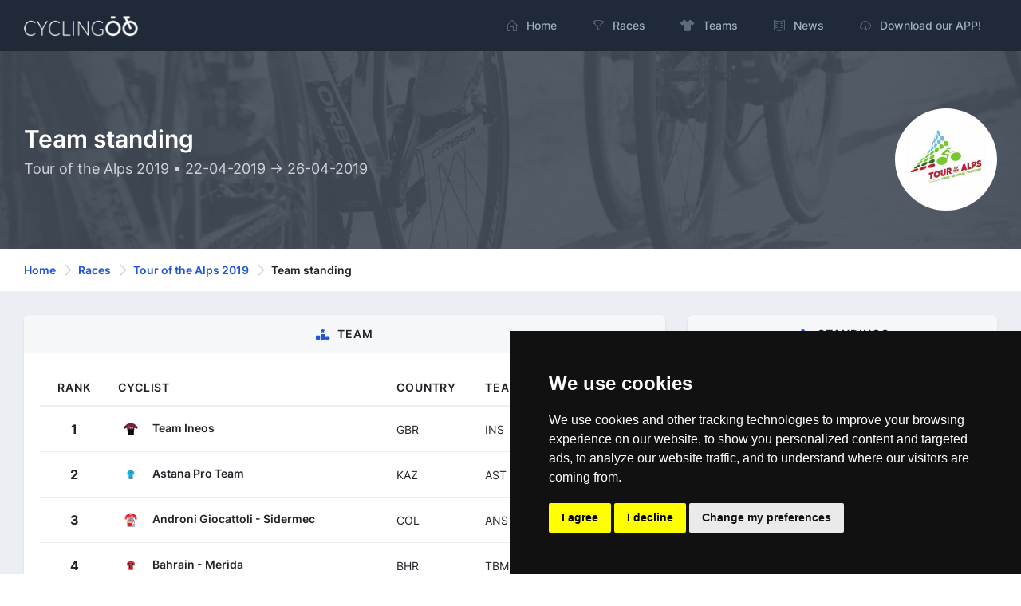

--- FILE ---
content_type: text/html; charset=utf-8
request_url: https://cyclingoo.com/en/ranking/team-tour-of-the-alps-2019/142/5
body_size: 7755
content:
<!doctype html>
<html lang="en">
<head>
    <meta charset="utf-8">
    <meta name="viewport" content="width=device-width,initial-scale=1.0">

    <title>Tour of the Alps 2019 - Ranking: Team - Cyclingoo</title>

    <meta name="description" content="Tour of the Alps 2019 - Ranking: Team - Check the complete ranking">
    <meta name="author" content="Cyclingoo">
            <meta name="robots" content="index, follow">
    
    <!-- Open Graph Meta -->
    <!-- TODO Meta social -->
    <meta property="og:title" content="Tour of the Alps 2019 - Ranking: Team - Cyclingoo">
    <meta property="og:site_name" content="Cyclingoo">
    <meta property="og:description" content="Tour of the Alps 2019 - Ranking: Team - Check the complete ranking">
    <meta property="og:type" content="website">
    <meta property="og:url" content="">
    <meta property="og:image" content="">

    <!-- App store smart banner -->
    <meta name="apple-itunes-app" content="app-id=1349357607">

    <!-- Icons -->
    <link rel="shortcut icon" href="https://cyclingoo.com/favicon.png">
    <link rel="icon" sizes="192x192" type="image/png" href="https://cyclingoo.com/favicon.png">
    <link rel="apple-touch-icon" sizes="180x180" href="https://cyclingoo.com/favicon-180.png">

    <!-- Canonical -->
                                    <link rel="canonical" href="https://cyclingoo.com/en/ranking/team-tour-of-the-alps-2019/142/5" />
                                            
    <!-- hreflang -->
                        <link rel="alternate" hreflang="en" href="https://cyclingoo.com/en/ranking/team-tour-of-the-alps-2019/142/5" />
                    <link rel="alternate" hreflang="es" href="https://cyclingoo.com/es/ranking/team-tour-of-the-alps-2019/142/5" />
            
    <!-- Custom CSS -->
    
    <!-- Modules -->
    <link rel="preload" as="style" href="https://cyclingoo.com/build/assets/main-BdN5aixS.css" /><link rel="modulepreload" as="script" href="https://cyclingoo.com/build/assets/app-DleO6L_9.js" /><link rel="modulepreload" as="script" href="https://cyclingoo.com/build/assets/app-Dc5aOwWl.js" /><link rel="stylesheet" href="https://cyclingoo.com/build/assets/main-BdN5aixS.css" /><script type="module" src="https://cyclingoo.com/build/assets/app-DleO6L_9.js"></script><script type="module" src="https://cyclingoo.com/build/assets/app-Dc5aOwWl.js"></script>
    <!-- Custom JS -->
    
    <!-- Google tag (gtag.js) GA 4 -->
    <script async data-cookie-consent="tracking" type="text/plain" src="https://www.googletagmanager.com/gtag/js?id=G-LLLMZTV60R"></script>
    <script>
        window.dataLayer = window.dataLayer || [];
        function gtag(){dataLayer.push(arguments);}
        gtag('js', new Date());
        gtag('config', 'G-LLLMZTV60R', { 'anonymize_ip': true });
    </script>

    <!-- Cookie Consent by FreePrivacyPolicy.com -->
    <script type="text/javascript" src="https://cyclingoo.com/js/plugins/cookie-consent/cookie-consent.js" charset="UTF-8"></script>
    <script type="text/javascript" charset="UTF-8">
        document.addEventListener('DOMContentLoaded', function () {
            cookieconsent.run(
                {
                    "notice_banner_type":"simple",
                    "consent_type":"express",
                    "palette":"dark",
                    "language":"en",
                    "page_load_consent_levels":["strictly-necessary"],
                    "notice_banner_reject_button_hide":false,
                    "preferences_center_close_button_hide":false,
                    "page_refresh_confirmation_buttons":false,
                    "website_name":"Cyclingoo",
                    "website_privacy_policy_url":"https://cyclingoo.com/en/privacy-policy"}
            );
        });
    </script>

</head>

<body>
<div id="page-container" class="sidebar-dark side-scroll page-header-fixed page-header-dark main-content-boxed">

    <!-- Sidebar -->
    <nav id="sidebar" aria-label="Main Navigation">
        <!-- Side Header -->
        <div class="content-header bg-white-5">
            <!-- Logo -->
            <a class="fw-semibold text-dual" href=" https://cyclingoo.com ">
                <span class="smini-visible">
                  <i class="fa fa-circle-notch text-primary"></i>
                </span>
            </a>
            <!-- END Logo -->

            <!-- Extra -->
            <div>
                <!-- Close Sidebar, Visible only on mobile screens -->
                <!-- Layout API, functionality initialized in Template._uiApiLayout() -->
                <a class="d-lg-none btn btn-sm btn-alt-secondary ms-1" data-toggle="layout" data-action="sidebar_close"
                   href="javascript:void(0)">
                    <i class="fa fa-fw fa-times"></i>
                </a>
                <!-- END Close Sidebar -->
            </div>
            <!-- END Extra -->
        </div>
        <!-- END Side Header -->

        <!-- Sidebar Scrolling -->
        <div class="js-sidebar-scroll">
            <!-- Side Navigation -->
            <div class="content-side">
                <ul class="nav-main">
                    <li class="nav-main-item">
    <a class="nav-main-link " href=" https://cyclingoo.com ">
        <i class="nav-main-link-icon si si-home"></i>
        <span class="nav-main-link-name">Home</span>
    </a>
</li>
<li class="nav-main-item">
    <a class="nav-main-link " href="https://cyclingoo.com/en/races">
        <i class="nav-main-link-icon si si-trophy"></i>
        <span class="nav-main-link-name">Races</span>
    </a>
</li>
<li class="nav-main-item">
    <a class="nav-main-link " href="https://cyclingoo.com/en/teams">
        <i class="nav-main-link-icon fa fa-shirt"></i>
        <span class="nav-main-link-name">Teams</span>
    </a>
</li>
<li class="nav-main-item">
    <a class="nav-main-link " href="https://cyclingoo.com/en/news">
        <i class="nav-main-link-icon si si-book-open"></i>
        <span class="nav-main-link-name">News</span>
    </a>
</li>


<li class="nav-main-item">
    <a class="nav-main-link " href="https://cyclingoo.com/en/download">
        <i class="nav-main-link-icon si si-cloud-download"></i>
        <span class="nav-main-link-name">Download our APP!</span>
    </a>
</li>
                </ul>
            </div>
            <!-- END Side Navigation -->
        </div>
        <!-- END Sidebar Scrolling -->
    </nav>
    <!-- END Sidebar -->

    <!-- Header -->
    <header id="page-header">
        <!-- Header Content -->
        <div class="content-header">
            <!-- Left Section -->
            <div class="d-flex align-items-center">
                <!-- Logo -->
                <a class="fw-semibold fs-5 tracking-wider text-dual me-3"
                   href=" https://cyclingoo.com ">
                    <img src="https://cyclingoo.com/images/logo-dark.png" alt="" class="mb-0" style="width: 90%"/>
                </a>
                <!-- END Logo -->
            </div>
            <!-- END Left Section -->

            <!-- Right Section -->
            <div class="d-flex align-items-center">
                <!-- Menu -->
                <div class="d-none d-lg-block">
                    <ul class="nav-main nav-main-horizontal nav-main-hover">
                        <li class="nav-main-item">
    <a class="nav-main-link " href=" https://cyclingoo.com ">
        <i class="nav-main-link-icon si si-home"></i>
        <span class="nav-main-link-name">Home</span>
    </a>
</li>
<li class="nav-main-item">
    <a class="nav-main-link " href="https://cyclingoo.com/en/races">
        <i class="nav-main-link-icon si si-trophy"></i>
        <span class="nav-main-link-name">Races</span>
    </a>
</li>
<li class="nav-main-item">
    <a class="nav-main-link " href="https://cyclingoo.com/en/teams">
        <i class="nav-main-link-icon fa fa-shirt"></i>
        <span class="nav-main-link-name">Teams</span>
    </a>
</li>
<li class="nav-main-item">
    <a class="nav-main-link " href="https://cyclingoo.com/en/news">
        <i class="nav-main-link-icon si si-book-open"></i>
        <span class="nav-main-link-name">News</span>
    </a>
</li>


<li class="nav-main-item">
    <a class="nav-main-link " href="https://cyclingoo.com/en/download">
        <i class="nav-main-link-icon si si-cloud-download"></i>
        <span class="nav-main-link-name">Download our APP!</span>
    </a>
</li>
                    </ul>
                </div>
                <!-- END Menu -->

                <!-- Toggle Sidebar -->
                <!-- Layout API, functionality initialized in Template._uiApiLayout() -->
                <button type="button" class="btn btn-sm btn-alt-secondary d-lg-none ms-1" data-toggle="layout"
                        data-action="sidebar_toggle">
                    <i class="fa fa-fw fa-bars"></i>
                </button>
                <!-- END Toggle Sidebar -->
            </div>
            <!-- END Right Section -->
        </div>
        <!-- END Header Content -->

        <!-- Header Loader -->
        <!-- Please check out the Loaders page under Components category to see examples of showing/hiding it -->
        <div id="page-header-loader" class="overlay-header bg-primary-lighter">
            <div class="content-header">
                <div class="w-100 text-center">
                    <i class="fa fa-fw fa-circle-notch fa-spin text-primary"></i>
                </div>
            </div>
        </div>
        <!-- END Header Loader -->
    </header>
    <!-- END Header -->

    <!-- Main Container -->
    <main id="main-container">
        
    <!-- Bg-image -->
    <div class="bg-image" style="background-image: url('https://cyclingoo.com/images/background-1.jpg');">
        <div class="bg-primary-dark-op">
            <div class="content content-full py-6 pb-5">
                <div class="row">
                    <div class="col-md-8 align-self-center text-left">

                        <h1 class="h2 text-white mb-2">
                            Team standing
                        </h1>
                        <h3 class="h5 fw-normal text-white-75">
                            Tour of the Alps 2019 • 22-04-2019 -&gt; 26-04-2019
                        </h3>

                    </div>
                    <div class="col-md-4 align-self-center">

                                                    <img src="https://cyclingoo.com/storage/media/competitions/80c1a841bd05968a40e9ee15f381d651dbb18cb0_256.jpg" alt="Logo: Tour of the Alps 2019 - Ranking: Team" title="Logo: Tour of the Alps 2019 - Ranking: Team" class="img-big-avatar float-md-end">
                        
                    </div>

                </div>

            </div>
        </div>
    </div>
    <!-- END Bg-image -->

    <!-- Breadcrumbs -->
<div class="bg-body-extra-light">
    <div class="content content-boxed py-3">
        <nav aria-label="breadcrumb">
            <ol class="breadcrumb breadcrumb-alt">

                
                    <li class="breadcrumb-item">
                        <a class="link-fx" href=" https://cyclingoo.com ">Home</a>
                    </li>

                
                                                            <li class="breadcrumb-item">
                            <a class="link-fx" href="https://cyclingoo.com/en/races">Races</a>
                        </li>
                                                                                <li class="breadcrumb-item">
                            <a class="link-fx" href="https://cyclingoo.com/en/race/tour-of-the-alps-142/142">Tour of the Alps 2019</a>
                        </li>
                                                                                <li class="breadcrumb-item" aria-current="page">
                            Team standing
                        </li>
                                    
            </ol>
        </nav>
    </div>
</div>
<!-- END Breadcrumbs -->


    <!-- Content -->
    <div class="content content-boxed pb-5">

        <div class="row">
            <div class="col-md-8">

                <!-- Resultados -->
                <div class="block block-rounded">

                    <div class="block-header block-header-default text-center">
                        <h2 class="block-title"><i class="fa fa-ranking-star text-primary me-2"></i>Team</h2>
                    </div>

                                            <div class="block-content">
                            <div class="table-responsive">
                                <table class="table table-hover table-vcenter">
                                    <thead>
                                    <tr>
                                        <th class="d-sm-table-cell text-center" style="width: 10%;">Rank</th>
                                        <th class="d-sm-table-cell" style="width: 40%;">Cyclist</th>
                                        <th class="d-sm-table-cell" style="width: 10%;">Country</th>
                                        <th class="d-md-table-cell" style="width: 10%;">Team</th>
                                        <th class="d-sm-table-cell" style="width: 15%;">Time</th>
                                    </tr>
                                    </thead>
                                    <tbody>
                                                                                                                        <tr>
                                                <th class="fw-bold text-center" scope="row">
                                                    1
                                                </th>
                                                <td class="fw-semibold fs-sm">
                                                                                                            <img loading="lazy" src="https://cyclingoo.com/storage/media/teams/maillots/d68f6a4f8273aeceeb8c3e18ab2b77fcea82efee_64.jpg" class="img-small-avatar me-2">
                                                                                                        Team Ineos
                                                </td>
                                                <td class="fw-normal">
                                                    <small>GBR</small>
                                                </td>
                                                <td class="fw-normal">
                                                    <small>INS</small>
                                                </td>
                                                <td class="fw-bold text-right">
                                                                                                            57:00:00
                                                                                                    </td>
                                            </tr>
                                                                                    <tr>
                                                <th class="fw-bold text-center" scope="row">
                                                    2
                                                </th>
                                                <td class="fw-semibold fs-sm">
                                                                                                            <img loading="lazy" src="https://cyclingoo.com/storage/media/teams/maillots/be35caea5ff8004608389d7a17a28ea06dbe567e_64.png" class="img-small-avatar me-2">
                                                                                                        Astana Pro Team
                                                </td>
                                                <td class="fw-normal">
                                                    <small>KAZ</small>
                                                </td>
                                                <td class="fw-normal">
                                                    <small>AST</small>
                                                </td>
                                                <td class="fw-bold text-right">
                                                                                                            + 00:03:06
                                                                                                    </td>
                                            </tr>
                                                                                    <tr>
                                                <th class="fw-bold text-center" scope="row">
                                                    3
                                                </th>
                                                <td class="fw-semibold fs-sm">
                                                                                                            <img loading="lazy" src="https://cyclingoo.com/storage/media/teams/maillots/c723325486268b8e8283156bf7c4c235f1d1cb7a_64.png" class="img-small-avatar me-2">
                                                                                                        Androni Giocattoli - Sidermec
                                                </td>
                                                <td class="fw-normal">
                                                    <small>COL</small>
                                                </td>
                                                <td class="fw-normal">
                                                    <small>ANS</small>
                                                </td>
                                                <td class="fw-bold text-right">
                                                                                                            + 00:19:27
                                                                                                    </td>
                                            </tr>
                                                                                    <tr>
                                                <th class="fw-bold text-center" scope="row">
                                                    4
                                                </th>
                                                <td class="fw-semibold fs-sm">
                                                                                                            <img loading="lazy" src="https://cyclingoo.com/storage/media/teams/maillots/be5a6d944339448d10bcbbd09d1c9a640634302f_64.png" class="img-small-avatar me-2">
                                                                                                        Bahrain - Merida
                                                </td>
                                                <td class="fw-normal">
                                                    <small>BHR</small>
                                                </td>
                                                <td class="fw-normal">
                                                    <small>TBM</small>
                                                </td>
                                                <td class="fw-bold text-right">
                                                                                                            + 00:22:01
                                                                                                    </td>
                                            </tr>
                                                                                    <tr>
                                                <th class="fw-bold text-center" scope="row">
                                                    5
                                                </th>
                                                <td class="fw-semibold fs-sm">
                                                                                                            <img loading="lazy" src="https://cyclingoo.com/storage/media/teams/maillots/8397c197c1de00a05b40a294a1cdf2ba6b60c897_64.jpg" class="img-small-avatar me-2">
                                                                                                        Neri Sottoli - Selle Italia - KTM
                                                </td>
                                                <td class="fw-normal">
                                                    <small>ITA</small>
                                                </td>
                                                <td class="fw-normal">
                                                    <small>WIL</small>
                                                </td>
                                                <td class="fw-bold text-right">
                                                                                                            + 00:34:05
                                                                                                    </td>
                                            </tr>
                                                                                    <tr>
                                                <th class="fw-bold text-center" scope="row">
                                                    6
                                                </th>
                                                <td class="fw-semibold fs-sm">
                                                                                                            <img loading="lazy" src="https://cyclingoo.com/storage/media/teams/maillots/578803f8d25703beec103e9528f173c7505a4f3f_64.png" class="img-small-avatar me-2">
                                                                                                        AG2R La Mondiale
                                                </td>
                                                <td class="fw-normal">
                                                    <small>FRA</small>
                                                </td>
                                                <td class="fw-normal">
                                                    <small>ALM</small>
                                                </td>
                                                <td class="fw-bold text-right">
                                                                                                            + 00:37:38
                                                                                                    </td>
                                            </tr>
                                                                                    <tr>
                                                <th class="fw-bold text-center" scope="row">
                                                    7
                                                </th>
                                                <td class="fw-semibold fs-sm">
                                                                                                            <img loading="lazy" src="https://cyclingoo.com/storage/media/teams/maillots/ffe41d17331a9cd200bb73c549b2f2deb30f72c0_64.png" class="img-small-avatar me-2">
                                                                                                        Gazprom - RusVelo
                                                </td>
                                                <td class="fw-normal">
                                                    <small>RUS</small>
                                                </td>
                                                <td class="fw-normal">
                                                    <small>GAZ</small>
                                                </td>
                                                <td class="fw-bold text-right">
                                                                                                            + 00:40:30
                                                                                                    </td>
                                            </tr>
                                                                                    <tr>
                                                <th class="fw-bold text-center" scope="row">
                                                    8
                                                </th>
                                                <td class="fw-semibold fs-sm">
                                                                                                            <img loading="lazy" src="https://cyclingoo.com/storage/media/teams/maillots/a56748eef8c1fc774b68839bac48b2880f7a7884_64.jpg" class="img-small-avatar me-2">
                                                                                                        Euskadi Basque Country - Murias
                                                </td>
                                                <td class="fw-normal">
                                                    <small>ESP</small>
                                                </td>
                                                <td class="fw-normal">
                                                    <small>EUS</small>
                                                </td>
                                                <td class="fw-bold text-right">
                                                                                                            + 00:41:30
                                                                                                    </td>
                                            </tr>
                                                                                    <tr>
                                                <th class="fw-bold text-center" scope="row">
                                                    9
                                                </th>
                                                <td class="fw-semibold fs-sm">
                                                                                                            <img src="https://cyclingoo.com/images/logo.png" alt="Cyclingoo Logo" title="Cyclingoo Logo" class="img-small-avatar me-2">
                                                                                                        Team Vorarlberg Santic
                                                </td>
                                                <td class="fw-normal">
                                                    <small>AUT</small>
                                                </td>
                                                <td class="fw-normal">
                                                    <small>VBG</small>
                                                </td>
                                                <td class="fw-bold text-right">
                                                                                                            + 00:52:06
                                                                                                    </td>
                                            </tr>
                                                                                    <tr>
                                                <th class="fw-bold text-center" scope="row">
                                                    10
                                                </th>
                                                <td class="fw-semibold fs-sm">
                                                                                                            <img loading="lazy" src="https://cyclingoo.com/storage/media/teams/maillots/2f50601c6305087b613faa183d2d62d20d2ad771_64.png" class="img-small-avatar me-2">
                                                                                                        Bardiani CSF
                                                </td>
                                                <td class="fw-normal">
                                                    <small>ITA</small>
                                                </td>
                                                <td class="fw-normal">
                                                    <small>BRD</small>
                                                </td>
                                                <td class="fw-bold text-right">
                                                                                                            + 00:56:26
                                                                                                    </td>
                                            </tr>
                                                                                    <tr>
                                                <th class="fw-bold text-center" scope="row">
                                                    11
                                                </th>
                                                <td class="fw-semibold fs-sm">
                                                                                                            <img loading="lazy" src="https://cyclingoo.com/storage/media/teams/maillots/7bf69054e571c70ee0d2c3e6e6f798fc8c160494_64.png" class="img-small-avatar me-2">
                                                                                                        Manzana Postobon Team
                                                </td>
                                                <td class="fw-normal">
                                                    <small>COL</small>
                                                </td>
                                                <td class="fw-normal">
                                                    <small>MZN</small>
                                                </td>
                                                <td class="fw-bold text-right">
                                                                                                            + 01:06:32
                                                                                                    </td>
                                            </tr>
                                                                                    <tr>
                                                <th class="fw-bold text-center" scope="row">
                                                    12
                                                </th>
                                                <td class="fw-semibold fs-sm">
                                                                                                            <img loading="lazy" src="https://cyclingoo.com/storage/media/teams/maillots/776111080828ed20e55c9403518a73d461c64ca0_64.png" class="img-small-avatar me-2">
                                                                                                        Arkéa - Samsic
                                                </td>
                                                <td class="fw-normal">
                                                    <small>FRA</small>
                                                </td>
                                                <td class="fw-normal">
                                                    <small>PCB</small>
                                                </td>
                                                <td class="fw-bold text-right">
                                                                                                            + 01:14:37
                                                                                                    </td>
                                            </tr>
                                                                                    <tr>
                                                <th class="fw-bold text-center" scope="row">
                                                    13
                                                </th>
                                                <td class="fw-semibold fs-sm">
                                                                                                            <img loading="lazy" src="https://cyclingoo.com/storage/media/teams/maillots/ed1e30d5f77361f5b92cdbb108766ce586734427_64.png" class="img-small-avatar me-2">
                                                                                                        Caja Rural - Seguros RGA
                                                </td>
                                                <td class="fw-normal">
                                                    <small>ESP</small>
                                                </td>
                                                <td class="fw-normal">
                                                    <small>CJR</small>
                                                </td>
                                                <td class="fw-bold text-right">
                                                                                                            + 01:41:01
                                                                                                    </td>
                                            </tr>
                                                                                    <tr>
                                                <th class="fw-bold text-center" scope="row">
                                                    14
                                                </th>
                                                <td class="fw-semibold fs-sm">
                                                                                                            <img src="https://cyclingoo.com/images/logo.png" alt="Cyclingoo Logo" title="Cyclingoo Logo" class="img-small-avatar me-2">
                                                                                                        Tirol KTM Cycling Team
                                                </td>
                                                <td class="fw-normal">
                                                    <small>AUT</small>
                                                </td>
                                                <td class="fw-normal">
                                                    <small>TIR</small>
                                                </td>
                                                <td class="fw-bold text-right">
                                                                                                            + 01:53:33
                                                                                                    </td>
                                            </tr>
                                                                                    <tr>
                                                <th class="fw-bold text-center" scope="row">
                                                    15
                                                </th>
                                                <td class="fw-semibold fs-sm">
                                                                                                            <img src="https://cyclingoo.com/images/logo.png" alt="Cyclingoo Logo" title="Cyclingoo Logo" class="img-small-avatar me-2">
                                                                                                        Team Felbermayr Simplon Wels
                                                </td>
                                                <td class="fw-normal">
                                                    <small>AUT</small>
                                                </td>
                                                <td class="fw-normal">
                                                    <small>RSW</small>
                                                </td>
                                                <td class="fw-bold text-right">
                                                                                                            + 02:14:26
                                                                                                    </td>
                                            </tr>
                                                                                    <tr>
                                                <th class="fw-bold text-center" scope="row">
                                                    16
                                                </th>
                                                <td class="fw-semibold fs-sm">
                                                                                                            <img src="https://cyclingoo.com/images/logo.png" alt="Cyclingoo Logo" title="Cyclingoo Logo" class="img-small-avatar me-2">
                                                                                                        Colpack
                                                </td>
                                                <td class="fw-normal">
                                                    <small>HUN</small>
                                                </td>
                                                <td class="fw-normal">
                                                    <small>CPK</small>
                                                </td>
                                                <td class="fw-bold text-right">
                                                                                                            + 02:31:48
                                                                                                    </td>
                                            </tr>
                                                                                    <tr>
                                                <th class="fw-bold text-center" scope="row">
                                                    17
                                                </th>
                                                <td class="fw-semibold fs-sm">
                                                                                                            <img src="https://cyclingoo.com/images/logo.png" alt="Cyclingoo Logo" title="Cyclingoo Logo" class="img-small-avatar me-2">
                                                                                                        Italia
                                                </td>
                                                <td class="fw-normal">
                                                    <small>ITA</small>
                                                </td>
                                                <td class="fw-normal">
                                                    <small>ITA</small>
                                                </td>
                                                <td class="fw-bold text-right">
                                                                                                            + 02:33:01
                                                                                                    </td>
                                            </tr>
                                                                                    <tr>
                                                <th class="fw-bold text-center" scope="row">
                                                    18
                                                </th>
                                                <td class="fw-semibold fs-sm">
                                                                                                            <img src="https://cyclingoo.com/images/logo.png" alt="Cyclingoo Logo" title="Cyclingoo Logo" class="img-small-avatar me-2">
                                                                                                        Giotti Victoria
                                                </td>
                                                <td class="fw-normal">
                                                    <small>ROU</small>
                                                </td>
                                                <td class="fw-normal">
                                                    <small>GTV</small>
                                                </td>
                                                <td class="fw-bold text-right">
                                                                                                            + 02:49:54
                                                                                                    </td>
                                            </tr>
                                                                                                                </tbody>
                                </table>
                            </div>
                        </div>
                    
                </div>

            </div>
            <div class="col-md-4">

                <!-- Race rankings -->
                <div class="block block-rounded">
                    <div class="block-header block-header-default text-center">
                        <h3 class="block-title"><i class="fa fa-ranking-star text-primary me-2"></i>Standings</h3>
                    </div>
                </div>

                                    <a class="block block-rounded bg-primary-dark" href="https://cyclingoo.com/en/ranking/general-tour-of-the-alps-2019/142/1">
                        <div class="block-content block-content-full d-flex flex-row-reverse align-items-center justify-content-between">

                            
                                                                    <img loading="lazy" class="img-avatar img-avatar48 img-avatar-thumb" src="https://cyclingoo.com/storage/media/cyclists/10c4f223053ee946c6f1eeb5554370f82a1f2cdd_64.jpg" alt="">
                                
                                <div class="me-3">
                                    <p class="mb-2"><span class="badge bg-primary fw-bold p-2 text-uppercase">General</span></p>
                                    <p class="fw-semibold text-white mb-0"> Sivakov, Pavel </p>
                                    <p class="fs-sm text-white-75 mb-0">
                                        18:58:00                                     </p>
                                </div>

                                                    </div>
                    </a>
                                    <a class="block block-rounded bg-primary-dark" href="https://cyclingoo.com/en/ranking/mountain-tour-of-the-alps-2019/142/2">
                        <div class="block-content block-content-full d-flex flex-row-reverse align-items-center justify-content-between">

                            
                                                                    <img loading="lazy" class="img-avatar img-avatar48 img-avatar-thumb" src="https://cyclingoo.com/storage/media/cyclists/a2ad6badad87ba0abf07b869b7022e4d88870a44_64.jpg" alt="">
                                
                                <div class="me-3">
                                    <p class="mb-2"><span class="badge bg-primary fw-bold p-2 text-uppercase">Mountain</span></p>
                                    <p class="fw-semibold text-white mb-0"> Samitier Samitier, Sergio </p>
                                    <p class="fs-sm text-white-75 mb-0">
                                        23  pts                                     </p>
                                </div>

                                                    </div>
                    </a>
                                    <a class="block block-rounded bg-primary-dark" href="https://cyclingoo.com/en/ranking/points-tour-of-the-alps-2019/142/3">
                        <div class="block-content block-content-full d-flex flex-row-reverse align-items-center justify-content-between">

                            
                                                                    <img class="img-avatar img-avatar48 img-avatar-thumb" src="https://cyclingoo.com/images/logo.png" alt="">
                                
                                <div class="me-3">
                                    <p class="mb-2"><span class="badge bg-primary fw-bold p-2 text-uppercase">Points</span></p>
                                    <p class="fw-semibold text-white mb-0"> Krizek, Matthias </p>
                                    <p class="fs-sm text-white-75 mb-0">
                                        12  pts                                     </p>
                                </div>

                                                    </div>
                    </a>
                                    <a class="block block-rounded bg-primary-dark" href="https://cyclingoo.com/en/ranking/youth-tour-of-the-alps-2019/142/4">
                        <div class="block-content block-content-full d-flex flex-row-reverse align-items-center justify-content-between">

                            
                                                                    <img loading="lazy" class="img-avatar img-avatar48 img-avatar-thumb" src="https://cyclingoo.com/storage/media/cyclists/10c4f223053ee946c6f1eeb5554370f82a1f2cdd_64.jpg" alt="">
                                
                                <div class="me-3">
                                    <p class="mb-2"><span class="badge bg-primary fw-bold p-2 text-uppercase">Youth</span></p>
                                    <p class="fw-semibold text-white mb-0"> Sivakov, Pavel </p>
                                    <p class="fs-sm text-white-75 mb-0">
                                        18:58:00                                     </p>
                                </div>

                                                    </div>
                    </a>
                                    <a class="block block-rounded bg-primary-dark" href="https://cyclingoo.com/en/ranking/team-tour-of-the-alps-2019/142/5">
                        <div class="block-content block-content-full d-flex flex-row-reverse align-items-center justify-content-between">

                            
                                                                    <img class="img-avatar img-avatar48 img-avatar-thumb" src="https://cyclingoo.com/images/logo.png" alt="">
                                
                                <div class="me-3">
                                    <p class="mb-2"><span class="badge bg-primary fw-bold p-2 text-uppercase">Team</span></p>
                                    <p class="fw-semibold text-white mb-0"> Team Ineos </p>
                                    <p class="fs-sm text-white-75 mb-0">
                                        57:00:00                                     </p>
                                </div>

                                                    </div>
                    </a>
                                <!-- Race rankings -->

                                    <p class="small">Image license:<br/><strong>Image by https://www.tourofthealps.eu</strong></p>
                
            </div>
        </div>

    </div>

    </main>
    <!-- END Main Container -->

    <!-- Footer -->
    <footer id="page-footer" class="bg-gray-darker">
        <div class="content py-4">

            <!-- Footer Navigation -->
            <div class="row items-push fs-sm pt-4">

                <div class="col-md-4 mb-0">
                    <h3 class="text-white">Index</h3>
                    <ul class="list list-simple-mini">
                        <li>
                            <i class="nav-main-link-icon si si-home me-3 text-white"></i>
                            <a class="link-fx text-white" href=" https://cyclingoo.com ">
                                Home
                            </a>
                        </li>
                        <li>
                            <i class="nav-main-link-icon si si-trophy me-3 text-white"></i>
                            <a class="link-fx text-white" href="https://cyclingoo.com/en/races">
                                Races
                            </a>
                        </li>
                        <li>
                            <i class="nav-main-link-icon si si-tag me-3 text-white"></i>
                            <a class="link-fx text-white" href="https://cyclingoo.com/en/teams">
                                Teams
                            </a>
                        </li>
                        <li>
                            <i class="nav-main-link-icon si si-book-open me-3 text-white"></i>
                            <a class="link-fx text-white" href="https://cyclingoo.com/en/news">
                                News
                            </a>
                        </li>

                        
                    </ul>
                </div>

                <div class="col-md-4 mb-0">
                    <h3 class="text-white">Get in touch!</h3>
                    <div class="fs-sm mb-4 text-white-75">
                        Contact with us through our social media profiles or via mail.
                    </div>
                    <div class="fs-sm mb-4 text-white-75">
                        <a href="https://twitter.com/cyclingoo" rel="nofollow noopener noreferrer" target="_blank" class="btn btn-sm btn-alt-secondary me-2">
                            <i class="fab fa-twitter"></i>
                        </a>
                        <a href="mailto:contact@cyclingoo.com" rel="nofollow noopener noreferrer" class="btn btn-sm btn-alt-secondary">
                            <i class="fa fa-envelope"></i>
                        </a>
                    </div>
                </div>

                <div class="col-md-4 mb-0">

                    <h3 class="text-white">Who we are</h3>
                    <div class="fs-sm mb-4 text-white-75">
                        <b>Cyclingoo is the cycling results app you were looking for!</b>. All the major competitions with profiles, maps, standings... and complete data of cyclists and teams.
                    </div>

                    <div class="row">
                        <div class="col-md-6 align-self-center">

                            <a href="https://play.google.com/store/apps/details?id=com.cyclingoo.app&utm_source=cyclingoo.com&utm_campaign=landing&pcampaignid=MKT-Other-global-all-co-prtnr-py-PartBadge-Mar2515-1" rel="nofollow nopener noreferrer" title="Get it free on Google Play (Android)! The best cycling app!">
                                <img src="https://cyclingoo.com/images/landing/get-and-en.png" alt="Get it free on Google Play (Android)! The best cycling app!" class="w-75">
                            </a>

                        </div>
                        <div class="col-md-6 align-self-center pt-md-0 pt-4">

                            <a href="https://itunes.apple.com/es/app/cyclingoo/id1349357607" rel="nofollow nopener noreferrer" title="Get it on App Store (iPhone and iPad)! The best cycling app!">
                                <img src="https://cyclingoo.com/images/landing/get-ios-en.png" alt="Get it on App Store (iPhone and iPad)! The best cycling app!" class="w-75">
                            </a>

                        </div>
                    </div>
                </div>

            </div>
            <!-- END Footer Navigation -->

            <hr class="footer-hr">

            <!-- Footer Copyright -->
            <div class="row fs-sm pt-2 text-white">

                <p class="small text-white-50"><small>Note: Unofficial app and web and not related with any race or organization. The names of teams, competitions, trademarks, and logos mentioned on this cycling results page are the property of their respective owners. We have no affiliation, sponsorship, or ownership over these trademarks. All information provided on this page is solely for informational purposes and for the convenience of our users. Any use of names, trademarks, or logos is solely for the purpose of identifying teams and competitions and does not imply association or endorsement. All rights to the trademarks mentioned herein belong to their rightful owners.</small></p>

                <div class="col-md-3 order-md-1 py-1 text-start">
                    Cyclingoo &copy; <span data-toggle="year-copy"></span> <small class="text-white-50">v 5.0</small>
                </div>

                <div class="col-md-9 order-md-2 py-1 text-md-end">
                    <a class="link-fx text-white ms-2 me-2" href="https://cyclingoo.com/en/terms-and-conditions" rel="noopener noreferrer nofollow">Terms and conditions of the service</a> •
                    <a class="link-fx text-white ms-2 me-2" href="https://cyclingoo.com/en/privacy-policy" rel="noopener noreferrer nofollow">Privacy policy</a> •
                    <a class="link-fx text-white ms-2 me-2" href="https://cyclingoo.com/en/cookies-policy" rel="noopener noreferrer nofollow">Cookies policy</a> •
                    <a class="link-fx text-white ms-2 me-2" href="javascript:void(0)" id="open_preferences_center">Update cookies preferences</a>
                </div>
            </div>
            <!-- END Footer Copyright -->
        </div>
    </footer>
    <!-- END Footer -->
</div>
<!-- END Page Container -->

</body>
</html>
